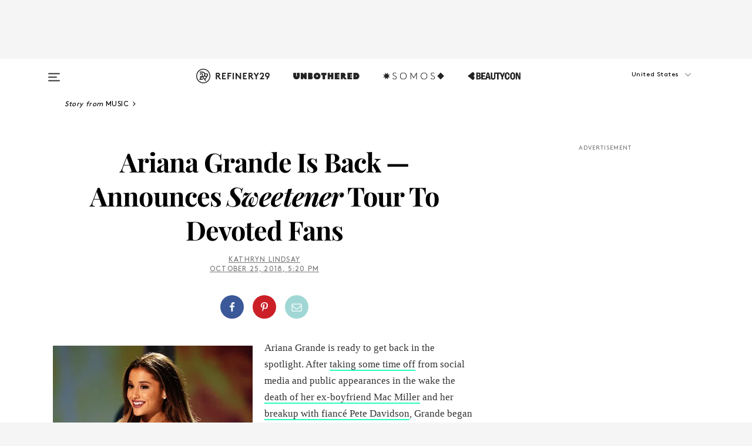

--- FILE ---
content_type: text/javascript
request_url: https://web-statics-cdn.refinery29.com/sourcepoint/sourcepointThreeR29.js
body_size: 945
content:
window._sp_queue = [];
window._sp_ = {
    config: {
        usnat: {
            includeUspApi: true
        },
        gdpr: {},
        accountId: 1988,
        baseEndpoint: 'https://cdn.privacy-mgmt.com',
        events: {
            onMessageChoiceSelect: function () {
                console.log('[event] onMessageChoiceSelect', arguments);
            },
            onMessageReady: function () {
                console.log('[event] onMessageReady', arguments);
            },
            onMessageChoiceError: function () {
                console.log('[event] onMessageChoiceError', arguments);
            },
            onPrivacyManagerAction: function () {
                console.log('[event] onPrivacyManagerAction', arguments);
            },
            onPMCancel: function () {
                console.log('[event] onPMCancel', arguments);
            },
            onMessageReceiveData: function () {
                console.log('[event] onMessageReceiveData', arguments);
            },
            onSPPMObjectReady: function () {
                console.log('[event] onSPPMObjectReady', arguments);
            },
            onConsentReady: function (message_type, uuid, string, info) {
                console.log('[event] onConsentReady', message_type, info);
                // CUSTOM VICE CODE. DO NOT OVERWRITE. GTM SENDS THIS SOME VARIABLES//
                window._VICEsp_ = window._VICEsp_ || {
                    message_type: null,
                    info: null,
                    consentReady: false
                };

                window._VICEsp_.message_type = message_type;
                window._VICEsp_.consentReady = true;
                var poll;
                var count = 0;
                function populateViceLinks() {
                    if (count > 10) {
                        clearInterval(poll);
                        return;
                    }
                    count += 1;
                    var targetElementFooter = document.getElementById('privacy-page-footer');
                    var targetElementNavFooter = document.getElementById('privacy-nav-footer');
                    var textContent = window._VICEsp_.textContent;
                    var privacyManagerId = window._VICEsp_.privacyManagerId;
                    console.log(textContent);
                    console.log(privacyManagerId);
                    if (targetElementFooter && textContent && privacyManagerId) {
                        clearInterval(poll);
                        var footerLinks = document.querySelectorAll('#privacy-page-footer');
                        footerLinks.forEach(function (footerLink) {
                            // Styling
                            footerLink.style.cursor = 'pointer'; // So the poiner CSS remains
                            if (typeof __NEXT_DATA__ !== 'undefined') {
                                footerLink.style.textDecoration = "underline";
                                footerLink.setAttribute('class', 'page-footer__list-item-link page-footer__list-item');
                            }
                            if ((message_type == "ccpa") && (info.applies)) {
                                /* code to insert the usnat footer link */
                                footerLink.style.visibility = "visible";
                                footerLink.textContent = textContent;
                                footerLink.onclick = function () {
                                    // Default to US for zeta testing
                                    window._sp_.ccpa.loadPrivacyManagerModal(privacyManagerId);
                                }
                            }
                            if ((message_type == "usnat") && (info.applies)) {
                                /* code to insert the usnat footer link */
                                footerLink.style.visibility = "visible";
                                footerLink.textContent = textContent;
                                footerLink.onclick = function () {
                                    // Default to US for zeta testing
                                    window._sp_.usnat.loadPrivacyManagerModal(privacyManagerId);
                                }
                            }
                            if ((message_type == "gdpr") && (info.applies)) {
                                /* code to insert the GDPR footer link */
                                footerLink.style.visibility = "visible";
                                footerLink.textContent = textContent;
                                footerLink.onclick = function () {
                                    // Default to NL for zeta testing
                                    window._sp_.gdpr.loadPrivacyManagerModal(privacyManagerId);
                                }
                            }
                        });
                    } else if (targetElementNavFooter && textContent && privacyManagerId) {
                        clearInterval(poll);
                        targetElementNavFooter.style.cursor = 'pointer';
                        targetElementNavFooter.classList.add('bb--link');
                        if ((message_type == "usnat") && (info.applies)) {
                            /* code to insert the usnat footer link */
                            targetElementNavFooter.style.visibility = "visible";
                            targetElementNavFooter.textContent = textContent;
                            targetElementNavFooter.onclick = function () {
                                window._sp_.usnat.loadPrivacyManagerModal(privacyManagerId);
                            }
                        }
                        if ((message_type == "ccpa") && (info.applies)) {
                            /* code to insert the usnat footer link */
                            targetElementNavFooter.style.visibility = "visible";
                            targetElementNavFooter.textContent = textContent;
                            targetElementNavFooter.onclick = function () {
                                window._sp_.ccpa.loadPrivacyManagerModal(privacyManagerId);
                            }
                        }
                        if ((message_type == "gdpr") && (info.applies)) {
                            /* code to insert the GDPR footer link */
                            targetElementNavFooter.style.visibility = "visible";
                            targetElementNavFooter.textContent = textContent;
                            targetElementNavFooter.onclick = function () {
                                window._sp_.gdpr.loadPrivacyManagerModal(privacyManagerId);
                            }
                        }
                    }
                }

                setTimeout(() => {
                    const siteName = document.location.hostname;
                    if(!siteName.includes('rf29') && !siteName.includes('refinery29')) {
                        poll = setInterval(populateViceLinks, 1000);
                    }
                }, 3000);
                // END CUSTOM VICE CODE
            },
            onError: function () {
                console.log('[event] onError', arguments);
            },
        }
    }
}
// const siteName = document.location.hostname;
// if(!siteName.includes('rf29') && !siteName.includes('refinery29')) {
//     // GDPR enabling for vice
//     window._sp_.config.gdpr = {};
// }